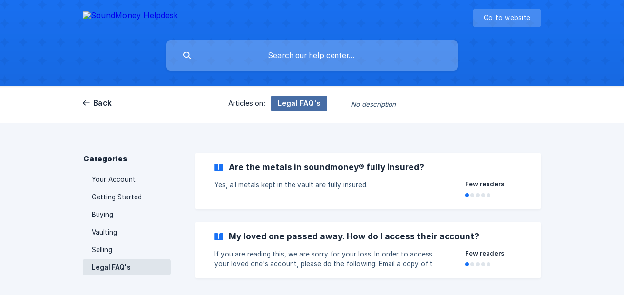

--- FILE ---
content_type: text/html; charset=utf-8
request_url: https://help.sound.money/en/category/legal-faqs-38m7zd/
body_size: 3195
content:
<!DOCTYPE html><html lang="en" dir="ltr"><head><meta http-equiv="Content-Type" content="text/html; charset=utf-8"><meta name="viewport" content="width=device-width, initial-scale=1"><meta property="og:locale" content="en"><meta property="og:site_name" content="SoundMoney Helpdesk"><meta property="og:type" content="website"><link rel="icon" href="https://image.crisp.chat/avatar/website/787c43a2-da3d-498e-b34c-6e90e3c878c4/512/?1767583913452" type="image/png"><link rel="apple-touch-icon" href="https://image.crisp.chat/avatar/website/787c43a2-da3d-498e-b34c-6e90e3c878c4/512/?1767583913452" type="image/png"><meta name="msapplication-TileColor" content="#1972F5"><meta name="msapplication-TileImage" content="https://image.crisp.chat/avatar/website/787c43a2-da3d-498e-b34c-6e90e3c878c4/512/?1767583913452"><style type="text/css">*::selection {
  background: rgba(25, 114, 245, .2);
}

.csh-theme-background-color-default {
  background-color: #1972F5;
}

.csh-theme-background-color-light {
  background-color: #F3F6FB;
}

.csh-theme-background-color-light-alpha {
  background-color: rgba(243, 246, 251, .4);
}

.csh-button.csh-button-accent {
  background-color: #1972F5;
}

.csh-article .csh-article-content article a {
  color: #1972F5;
}

.csh-article .csh-article-content article .csh-markdown.csh-markdown-title.csh-markdown-title-h1 {
  border-color: #1972F5;
}

.csh-article .csh-article-content article .csh-markdown.csh-markdown-code.csh-markdown-code-inline {
  background: rgba(25, 114, 245, .075);
  border-color: rgba(25, 114, 245, .2);
  color: #1972F5;
}

.csh-article .csh-article-content article .csh-markdown.csh-markdown-list .csh-markdown-list-item:before {
  background: #1972F5;
}</style><title>Legal FAQ's
 | SoundMoney Helpdesk</title><script type="text/javascript">window.$crisp = [];

CRISP_WEBSITE_ID = "787c43a2-da3d-498e-b34c-6e90e3c878c4";

CRISP_RUNTIME_CONFIG = {
  locale : "en"
};

(function(){d=document;s=d.createElement("script");s.src="https://client.crisp.chat/l.js";s.async=1;d.getElementsByTagName("head")[0].appendChild(s);})();
</script><meta property="og:title" content="Legal FAQ's"><meta property="og:url" content="https://help.sound.money/en/category/legal-faqs-38m7zd/"><link rel="canonical" href="https://help.sound.money/en/category/legal-faqs-38m7zd/"><link rel="stylesheet" href="https://static.crisp.help/stylesheets/libs/libs.min.css?cca2211f2ccd9cb5fb332bc53b83aaf4c" type="text/css"/><link rel="stylesheet" href="https://static.crisp.help/stylesheets/site/common/common.min.css?ca10ef04f0afa03de4dc66155cd7f7cf7" type="text/css"/><link rel="stylesheet" href="https://static.crisp.help/stylesheets/site/category/category.min.css?c8429d46b815c757c3d8f4c944508c656" type="text/css"/><script src="https://static.crisp.help/javascripts/libs/libs.min.js?c2b50f410e1948f5861dbca6bbcbd5df9" type="text/javascript"></script><script src="https://static.crisp.help/javascripts/site/common/common.min.js?c86907751c64929d4057cef41590a3137" type="text/javascript"></script><script src="https://static.crisp.help/javascripts/site/category/category.min.js?c1682bda17c434a5ad4d643558ae3811e" type="text/javascript"></script></head><body><header role="banner"><div class="csh-wrapper"><div class="csh-header-main"><a href="/en/" role="none" class="csh-header-main-logo"><img src="https://storage.crisp.chat/users/helpdesk/website/c1e4d747b627a800/new-soundmoney-logo-white_qbekcz.svg" alt="SoundMoney Helpdesk"></a><div role="none" class="csh-header-main-actions"><a href="https://sound.money/" target="_blank" rel="noopener noreferrer" role="none" class="csh-header-main-actions-website"><span class="csh-header-main-actions-website-itself csh-font-sans-regular">Go to website</span></a></div><span class="csh-clear"></span></div><form action="/en/includes/search/" role="search" onsubmit="return false" data-target-suggest="/en/includes/suggest/" data-target-report="/en/includes/report/" data-has-emphasis="false" data-has-focus="false" data-expanded="false" data-pending="false" class="csh-header-search"><span class="csh-header-search-field"><input type="search" name="search_query" autocomplete="off" autocorrect="off" autocapitalize="off" maxlength="100" placeholder="Search our help center..." aria-label="Search our help center..." role="searchbox" onfocus="CrispHelpdeskCommon.toggle_search_focus(true)" onblur="CrispHelpdeskCommon.toggle_search_focus(false)" onkeydown="CrispHelpdeskCommon.key_search_field(event)" onkeyup="CrispHelpdeskCommon.type_search_field(this)" onsearch="CrispHelpdeskCommon.search_search_field(this)" class="csh-font-sans-regular"><span class="csh-header-search-field-autocomplete csh-font-sans-regular"></span><span class="csh-header-search-field-ruler"><span class="csh-header-search-field-ruler-text csh-font-sans-semibold"></span></span></span><div class="csh-header-search-results"></div></form></div><div data-tile="4-point-stars" data-has-banner="false" class="csh-header-background csh-theme-background-color-default"></div></header><nav role="navigation" class="csh-navigation"><div class="csh-wrapper"><div class="csh-navigation-wrap"><a href="/en/" role="link" class="csh-navigation-back csh-font-sans-medium">Back</a><div class="csh-navigation-title csh-navigation-title-list"><div class="csh-navigation-title-list-wrap"><span class="csh-navigation-title-list-subject"><span class="csh-navigation-title-list-subject-label csh-font-sans-regular">Articles on:</span><span data-has-category="true" class="csh-category-badge csh-font-sans-medium">Legal FAQ's</span></span><span class="csh-navigation-title-list-separator-wrap"><span class="csh-navigation-title-list-separator"></span></span><div class="csh-navigation-title-list-description-wrap csh-text-wrap csh-font-sans-regular"><h6 class="csh-navigation-title-list-description csh-navigation-title-list-description-none">No description</h6></div></div></div><span class="csh-navigation-pad"></span></div></div></nav><div id="body" class="csh-theme-background-color-light"><div class="csh-wrapper"><div role="main" class="csh-category"><aside role="complementary"><div class="csh-aside"><p class="csh-aside-title csh-text-wrap csh-font-sans-bold">Categories</p><ul role="list"><li role="listitem"><a href="/en/category/your-account-18gbm8g/" role="link" data-active="false" class="csh-aside-single-line csh-font-sans-regular">Your Account</a></li><li role="listitem"><a href="/en/category/getting-started-10z02ow/" role="link" data-active="false" class="csh-aside-single-line csh-font-sans-regular">Getting Started</a></li><li role="listitem"><a href="/en/category/buying-symnp/" role="link" data-active="false" class="csh-aside-single-line csh-font-sans-regular">Buying</a></li><li role="listitem"><a href="/en/category/vaulting-bidhjl/" role="link" data-active="false" class="csh-aside-single-line csh-font-sans-regular">Vaulting</a></li><li role="listitem"><a href="/en/category/selling-17hxsxy/" role="link" data-active="false" class="csh-aside-single-line csh-font-sans-regular">Selling</a></li><li role="listitem"><a href="/en/category/legal-faqs-38m7zd/" role="link" data-active="true" class="csh-aside-single-line csh-font-sans-medium">Legal FAQ's</a></li></ul></div></aside><section><div data-expanded="false" class="csh-category-section"><ul role="list" class="csh-category-section-list"><li data-collapsed="false" role="listitem" class="csh-category-item"><a href="/en/article/are-the-metals-in-soundmoney-fully-insured-3jc0se/" role="link" class="csh-box csh-box-link"><h6 class="csh-category-item-title csh-font-sans-semibold csh-text-wrap csh-text-ellipsis-multiline csh-text-ellipsis-multiline-lines-2"><span class="csh-category-item-title-icon csh-theme-background-color-default"></span>Are the metals in soundmoney® fully insured?</h6><span class="csh-category-item-meta"><span class="csh-category-item-meta-description csh-text-wrap csh-text-ellipsis-multiline csh-text-ellipsis-multiline-lines-2 csh-font-sans-regular">Yes, all metals kept in the vault are fully insured.</span><span class="csh-category-item-meta-separator"></span><span class="csh-category-item-meta-popularity"><span class="csh-category-item-meta-popularity-label csh-font-sans-medium">Few readers</span><span class="csh-popularity"><span data-active="true" class="csh-popularity-bar csh-theme-background-color-default"></span><span data-active="false" class="csh-popularity-bar"></span><span data-active="false" class="csh-popularity-bar"></span><span data-active="false" class="csh-popularity-bar"></span><span data-active="false" class="csh-popularity-bar"></span></span></span></span></a></li><li data-collapsed="false" role="listitem" class="csh-category-item"><a href="/en/article/my-loved-one-passed-away-how-do-i-access-their-account-1cnt4yz/" role="link" class="csh-box csh-box-link"><h6 class="csh-category-item-title csh-font-sans-semibold csh-text-wrap csh-text-ellipsis-multiline csh-text-ellipsis-multiline-lines-2"><span class="csh-category-item-title-icon csh-theme-background-color-default"></span>My loved one passed away. How do I access their account?</h6><span class="csh-category-item-meta"><span class="csh-category-item-meta-description csh-text-wrap csh-text-ellipsis-multiline csh-text-ellipsis-multiline-lines-2 csh-font-sans-regular">If you are reading this, we are sorry for your loss. In order to access your loved one's account, please do the following: Email a copy of the death certificate, a copy of your Power of Attorney or Will, and a copy of your driver's license to support@sound.money. Once we have received the necessary documents, we will transfer the account over to you. You may then choose what to do with any remaining funds in the account.</span><span class="csh-category-item-meta-separator"></span><span class="csh-category-item-meta-popularity"><span class="csh-category-item-meta-popularity-label csh-font-sans-medium">Few readers</span><span class="csh-popularity"><span data-active="true" class="csh-popularity-bar csh-theme-background-color-default"></span><span data-active="false" class="csh-popularity-bar"></span><span data-active="false" class="csh-popularity-bar"></span><span data-active="false" class="csh-popularity-bar"></span><span data-active="false" class="csh-popularity-bar"></span></span></span></span></a></li></ul></div></section></div></div></div><footer role="contentinfo"><div class="csh-footer-ask"><div class="csh-wrapper"><div class="csh-footer-ask-text"><p class="csh-footer-ask-text-title csh-text-wrap csh-font-sans-bold">Not finding what you are looking for?</p><p class="csh-footer-ask-text-label csh-text-wrap csh-font-sans-regular">Chat with us or send us an email.</p></div><ul class="csh-footer-ask-buttons"><li><a aria-label="Chat with us" href="#" role="button" onclick="CrispHelpdeskCommon.open_chatbox(); return false;" class="csh-button csh-button-accent csh-button-icon-chat csh-button-has-left-icon csh-font-sans-regular">Chat with us</a></li><li><a aria-label="Send us an email" href="mailto:support@sound.money" role="button" class="csh-button csh-button-accent csh-button-icon-email csh-button-has-left-icon csh-font-sans-regular">Send us an email</a></li></ul></div></div><div class="csh-footer-copyright csh-footer-copyright-separated"><div class="csh-wrapper"><span class="csh-footer-copyright-brand"><span class="csh-font-sans-regular">© 2026 SoundMoney Helpdesk</span></span></div></div></footer></body></html>